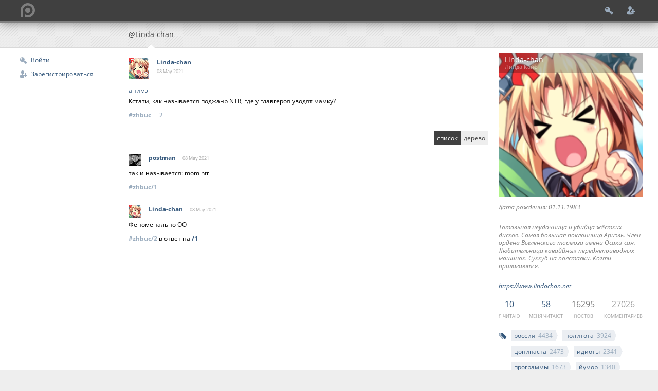

--- FILE ---
content_type: text/html; charset=utf-8
request_url: https://linda-chan.point.im/zhbuc
body_size: 16621
content:
<!DOCTYPE html>
<!--[if IEMobile 7 ]>    <html class="no-js iem7"> <![endif]-->
<!--[if (gt IEMobile 7)|!(IEMobile)]><!--> <html class="no-js"> <!--<![endif]-->
    <head>
        <meta charset="utf-8">
        <title>Кстати, как называется поджанр NTR, где у главгероя уводят мамку — Блог Linda-chan</title>
        <meta http-equiv="Content-Type" content="text/html; charset=UTF-8"/>
        <meta name="description" content=""/>
        <meta name="MobileOptimized" content="176"/>
        <meta name="viewport" content="width=device-width, initial-scale=1, minimum-scale=1.0, maximum-scale=1.0, user-scalable=yes"/>
        <meta name="format-detection" content="telephone=no"/>
        <meta name="mobile-web-app-capable" content="yes"/>
        <meta name="apple-mobile-web-app-capable" content="yes"/>

        <link rel="shortcut icon" sizes="196x196" href="//i.point.im/icon-196.png"/>
        <link rel="shortcut icon" sizes="128x128" href="//i.point.im/icon-128.png"/>
        <link rel="apple-touch-icon" sizes="128x128" href="//i.point.im/icon-128.png"/>
        <link rel="apple-touch-icon-precomposed" sizes="128x128" href="//i.point.im/icon-128.png"/>
        <link rel="apple-touch-icon-precomposed" sizes="144x144" href="//i.point.im/icon-144.png"/>
        <link rel="apple-touch-icon-precomposed" sizes="114x114" href="//i.point.im/icon-114.png"/>
        <link rel="apple-touch-icon-precomposed" sizes="72x72" href="//i.point.im/icon-72.png"/>
        <link rel="apple-touch-icon-precomposed" sizes="57x57" href="//i.point.im/icon-57.png"/>

        <!-- Tile icon for Win8 (144x144 + tile color) -->
        <meta name="msapplication-TileImage" content="img/touch/apple-touch-icon-144x144-precomposed.png">
        <meta name="msapplication-TileColor" content="#222222">


        <link rel="stylesheet" href="//point.im/css/normalize.css">
        <link rel="stylesheet" href="//point.im/css/main.css?2">
        <link rel="stylesheet" type="text/css" href="//point.im/css/magnific-popup.css"/>
        <!--[if IE]>
        <style>
            body {font-size:13px}
        </style>
        <![endif]-->
        <!--<script src="//point.im/js/modernizr-2.6.2.min.js"></script>-->
        <script src="//point.im/js/jquery-1.9.1.min.js"></script>
        <script type="text/javascript" src="//point.im/js/jquery.magnific-popup.min.js"></script>
        <script src="//point.im/js/blog.js?1"></script>
        <script type="text/javascript" src="//point.im/js/tooltip.js"></script>
        <link rel="icon" type="image/png" href="//point.im/img/favicon.png"/>

        
<link rel="stylesheet" type="text/css" href="//point.im/css/blog.css?2"/>
<link rel="stylesheet" type="text/css" href="//point.im/css/post.css"/>
<link rel="stylesheet" type="text/css" href="//point.im/css/code.css"/>



        <link rel="stylesheet" type="text/css" href="//point.im/css/tooltip.css"/>
        <script src="//point.im/js/scrolltotop.js"></script>
        <link rel="stylesheet" type="text/css" href="//point.im/css/topbutton.css"/>
        <link id="usercss-link" rel="stylesheet" type="text/css" href="https://point.im/usercss/None.css"/>
    </head>
    <body>
        
        
        
        

        <div id="header-wrap">
            <div id="header">
                <a id="logo" class="visible" href="//point.im"><img src="/img/logo.png" alt="point.im"/></a>
                
                <div id="login-menu">
                    <a id="menu-login" href="//point.im/login" title="Войти"></a>
                    <a id="menu-register" href="//point.im/register" title="Зарегистрироваться"></a>
                </div>
                
            </div>
        </div>
        <div id="subheader-wrap">
            <div id="subheader">
                
    <span class="active user">@Linda-chan</span>

            </div>
        </div>

        <div id="main-wrap" class="clearfix">
            <div id="main">
                
                <div id="left-menu">
                    
                        <a id="menu-login" href="//point.im/login">Войти</a>
                        <a id="menu-register" href="//point.im/register">Зарегистрироваться</a>
                    
                </div>
                

                <input type="checkbox" id="aside-toggle-cb" autocomplete="off"/>
                
    
    
    <div class="aside">
        <div class="aside-content">
            <div class="avatar-wrap">
                <div class="info">
                    <h1>Linda-chan</h1>
                    <div class="name">Линда Кайе</div>
                </div>
                <img class="avatar" alt="Linda-chan" src="https://i.point.im/a/280/linda-chan.png?r=2681"/>
            </div>
            <div id="about">
                <p>Дата рождения: 01.11.1983</p>
                <p><p>Тотальная неудачница и убийца жёстких дисков. Самая большая поклонница Ариэль. Член ордена Вселенского тормоза имени Осаки-сан. Любительница каваййных переднеприводных машинок. Суккуб на полставки. Когти прилагаются.</p></p>

                <p>
                <a href="https://www.lindachan.net" rel="nofollow">https://www.lindachan.net</a>
                </p>
                
                
            </div>

            <div id="counters">
                <a id="subs" href="/subscriptions">
                    <span class="value">10</span>
                    <span class="units">я читаю</span>
                </a>
                <a id="readers" href="/subscribers">
                    <span class="value">58</span>
                    <span class="units">меня читают</span>
                </a>
                <div id="posts-count">
                    <span class="value">16295</span>
                    <span class="units">постов</span>
                </div>
                <div id="comments-count">
                    <span class="value">27026</span>
                    <span class="units">комментариев</span>
                </div>
                <div id="sizer"></div>
            </div>

            


            
            
            <div id="tags">
                
                <a class="tag" href="/?tag=%D1%80%D0%BE%D1%81%D1%81%D0%B8%D1%8F" title="россия: 4434">россия<span>4434</span></a>
                
                <a class="tag" href="/?tag=%D0%BF%D0%BE%D0%BB%D0%B8%D1%82%D0%BE%D1%82%D0%B0" title="политота: 3924">политота<span>3924</span></a>
                
                <a class="tag" href="/?tag=%D1%86%D0%BE%D0%BF%D0%B8%D0%BF%D0%B0%D1%81%D1%82%D0%B0" title="цопипаста: 2473">цопипаста<span>2473</span></a>
                
                <a class="tag" href="/?tag=%D0%B8%D0%B4%D0%B8%D0%BE%D1%82%D1%8B" title="идиоты: 2341">идиоты<span>2341</span></a>
                
                <a class="tag" href="/?tag=%D0%BF%D1%80%D0%BE%D0%B3%D1%80%D0%B0%D0%BC%D0%BC%D1%8B" title="программы: 1673">программы<span>1673</span></a>
                
                <a class="tag" href="/?tag=%D0%B9%D1%83%D0%BC%D0%BE%D1%80" title="йумор: 1340">йумор<span>1340</span></a>
                
                <a class="tag" href="/?tag=%D0%B8%D0%B3%D1%80%D1%8B" title="игры: 851">игры<span>851</span></a>
                
                <a class="tag" href="/?tag=%D1%8B" title="ы: 794">ы<span>794</span></a>
                
                <a class="tag" href="/?tag=%D0%BD%D0%B5%D0%BD%D0%B0%D0%B2%D0%B8%D1%81%D1%82%D1%8C" title="ненависть: 729">ненависть<span>729</span></a>
                
                <a class="tag" href="/?tag=picture" title="picture: 687">picture<span>687</span></a>
                
                <a id="all-tags" href="/tags">все теги</a>
            </div>
            

        </div>

        <label class="aside-toggle" for="aside-toggle-cb">
            <img class="avatar" alt="arts" src="https://i.point.im/a/24/linda-chan.png?r=2681"/>
            <h1>Информация</h1>
        </label>
    </div>
    


                <div id="content">
                    <div class="content-wrap">
                        
    
    <div id="top-post" class="post" data-id="zhbuc">
        <header class="post-header">

            <a href="//Linda-chan.point.im/"><img class="post-avatar" src="https://i.point.im/a/40/linda-chan.png?r=2681" alt="Linda-chan"/></a>
            <a href="//Linda-chan.point.im/" class="post-author user">Linda-chan</a>

            <div class="post-created">
                <span>08 May</span>
                
                <span>2021</span>
                
            </div>
        </header>

        <div class="post-content">
            <p class="post-tags"><a class="post-tag" href="//linda-chan.point.im/?tag=%D0%B0%D0%BD%D0%B8%D0%BC%D1%8D">анимэ</a> </p>

            <div class="text">
                
                
                <p>Кстати, как называется поджанр NTR, где у главгероя уводят мамку?</p>
                
            </div>
            
            

            
            

            <div class="clearfix">
                <div class="post-id">
                    <a href="//point.im/zhbuc">#zhbuc
                    <span class="cn">2</span></a>
                </div>

                
            </div>

            

            
        </div>
    </div>

    

    <div id="comments">

    <div id="tree-switch">
        <a class="active" href="?tree=0">список</a>
        <a href="?tree=1">дерево</a>
    </div>

    
    
    <a name="1"></a>
    <article class="post" data-id="zhbuc" data-comment-id="1">
        <header class="post-header">
            
            <a href="//postman.point.im/"><img class="post-avatar" src="https://i.point.im/a/24/postman.png?r=9067" alt=""/></a>
            

            
            <a href="//postman.point.im/" class="post-author user">postman</a>
            

            <div class="post-created">
                <span>08 May</span>
                
                <span>2021</span>
                
            </div>
        </header>
        <div class="post-content">
            <div class="text">
                <p>так и называется: mom ntr</p>
            </div>
            

            <div class="clearfix">
                
                <div class="post-id">
                    <a href="#1">#zhbuc/1</a>
                    
                </div>

                
            </div>

            

            
        </div>
    </article>
    
    
    <a name="2"></a>
    <article class="post" data-id="zhbuc" data-comment-id="2" data-to-comment-id="1">
        <header class="post-header">
            
            <a href="//Linda-chan.point.im/"><img class="post-avatar" src="https://i.point.im/a/24/linda-chan.png?r=2681" alt=""/></a>
            

            
            <a href="//Linda-chan.point.im/" class="post-author user">Linda-chan</a>
            

            <div class="post-created">
                <span>08 May</span>
                
                <span>2021</span>
                
            </div>
        </header>
        <div class="post-content">
            <div class="text">
                <p>Феноменально OO</p>
            </div>
            

            <div class="clearfix">
                
                <div class="post-id">
                    <a href="#2">#zhbuc/2</a>
                    
                    в ответ на <a class="comment-id" href="#1">/1</a>
                    
                </div>

                
            </div>

            

            
        </div>
    </article>
    
    


    <div class="pager clearfix">
        
        
    </div>

    
    <div id="post-reply" class="post">
        
    </div>
    
    </div>

                    </div>
                </div>
                <a class="totophidden totophide" href="#" title="Наверх" id="scrollToTop">&#11014;</a>
            </div>
        </div>

        <div id="footer">
            <div id="menu">
                <div>
                    <a href="//point.im/about">О проекте</a>
                    
                    <a href="//point.im/tos">Правила</a>
                    <a href="//point.im/donate">Добро</a>
                </div>
                <div>
                    <a href="//point.im/help/">Справка</a>
                    <a href="//point.im/help/apps">Приложения</a>
                    <a href="//point.im/help/commands">Команды</a>
                    <a href="//point.im/help/api">API</a>
                    <a href="//point.im/help/markdown">Markdown</a>
                </div>
                <div>
                    <a href="//point.im/contacts">Контакты</a>
                    <a href="//point.im/statistics">Статистика</a>
                    <a href="//bitbucket.org/arts/point-issues">Сообщить об ошибке</a>
                </div>
                
            </div>
            <div id="copyright">
                &copy; 2010&ndash;2026 Point.im&nbsp;team
            </div>
        </div>
        
    <script type="text/x-jquery-tmpl" id="user-balloon-tmpl">
        <div class="user-balloon" id="ub-${login}">
            <img class="avatar" src="https://i.point.im/a{{if avatar}}/40/${avatar}{{else}}/av40.png{{/if}}" alt="${login}"/>
            <div class="ub-info">
                <a class="login" href="//${login.toLowerCase()}.point.im/">${login}</a>
                <span>${name}</span>
                {{if about}}<p>${about.substring(0, 100)}</p>{{/if}}
                
            </div>
        </div>
    </script>

    <script type="text/x-jquery-tmpl" id="user-not-found-balloon-tmpl">
        <div class="user-balloon not-found" id="ub-${login}">
            <img class="avatar" src="https://i.point.im/a/av40.png" alt="${login}"/>
            <div class="ub-info">
                Пользователь <a class="login" href="//${login.toLowerCase()}.point.im/">${login}</a> не найден.
            </div>
        </div>
    </script>

    <script type="text/x-jquery-tmpl forbidden" id="user-forbidden-balloon-tmpl">
        <div class="user-balloon" id="ub-${login}">
            <img class="avatar" src="https://i.point.im/a/av40.png" alt="${login}"/>
            <div class="ub-info">
                Пользователь <a class="login" href="//${login.toLowerCase()}.point.im/">${login}</a> скрыл свой профиль.
            </div>
        </div>
    </script>


        <input type="checkbox" id="new-post-cb" autocomplete="off"/>
        <div id="new-post-wrap">
            <form id="new-post-form" class="post-form" action="/post" method="post" enctype="multipart/form-data" autocomplete="off">
                <h1>Добавить пост</h1>
                <input type="checkbox" name="private" id="new-post-private-cb"/>
                <label id="new-post-private-label" for="new-post-private-cb">Приватный</label>
                <textarea id="text-input" name="text" placeholder="Текст">@Linda-chan, </textarea>
                <textarea id="tags-input" name="tags" placeholder="Теги (разделяются запятыми)"></textarea>
                <input type="hidden" name="csrf_token" value="f28cf646a6e8c697d16412dc4de50acdf0de3d7a"/>
                <div class="attach">
                    <input type="file" name="attach" multiple/>
                    <div class="descr">Вы можете выбрать до 10 файлов общим размером не более 10 МБ.</div>
                </div>
                <div class="buttons">
                    <label id="new-post-hide-label" for="new-post-cb">Отменить</label>
                    <input type="submit" value="Создать"/>
                </div>
                <div class="footnote">
                    Для форматирования текста используется <a href="//point.im/help/markdown">Markdown</a>.
                </div>
            </form>
        </div>
    </body>
</html>

--- FILE ---
content_type: text/css
request_url: https://point.im/css/code.css
body_size: 3580
content:
.codehilitetable {
    width: 100%;
    table-layout: fixed;
}

.codehilitetable td {
    vertical-align: top;
}

.linenos, .linenos * {
    overflow: hidden !important;
}

.linenos {
    width: 4em;
    max-width: 4em;
    text-align: right;
}

.linenos pre {
    background: #f6f8fc;
}

.codehilite {
    width: 100%;
    height: auto;
    overflow: auto;
    background: #ebeef2;
}

.codehilitetable .codehilite {
    margin: 0;
    padding: 0;
}

pre.codehilite,
.codehilite pre {
    white-space: pre;
}

.codehilitetable pre {
    margin: 0;
}

.codehilite span {
    white-space: nowrap;
}

/* Syntax highlighting */

.c { color: #999; } /* Comment */
.err { color: #AA0000; background-color: #FFAAAA } /* Error */
.k { color: #006699; } /* Keyword */
.o { color: #555555 } /* Operator */
.cm { color: #0099FF; font-style: italic } /* Comment.Multiline */
.cp { color: #009999 } /* Comment.Preproc */
.c1 { color: #999; } /* Comment.Single */
.cs { color: #999; } /* Comment.Special */
.gd { background-color: #FFCCCC; border: 1px solid #CC0000 } /* Generic.Deleted */
.ge { font-style: italic } /* Generic.Emph */
.gr { color: #FF0000 } /* Generic.Error */
.gh { color: #003300; } /* Generic.Heading */
.gi { background-color: #CCFFCC; border: 1px solid #00CC00 } /* Generic.Inserted */
.go { color: #AAAAAA } /* Generic.Output */
.gp { color: #000099; } /* Generic.Prompt */
.gs { } /* Generic.Strong */
.gu { color: #003300; } /* Generic.Subheading */
.gt { color: #99CC66 } /* Generic.Traceback */
.kc { color: #006699; } /* Keyword.Constant */
.kd { color: #006699; } /* Keyword.Declaration */
.kn { color: #006699; } /* Keyword.Namespace */
.kp { color: #006699 } /* Keyword.Pseudo */
.kr { color: #006699; } /* Keyword.Reserved */
.kt { color: #007788; } /* Keyword.Type */
.m { color: #FF6600 } /* Literal.Number */
.s { color: #d44950 } /* Literal.String */
.na { color: #4f9fcf } /* Name.Attribute */
.nb { color: #336666 } /* Name.Builtin */
.nc { color: #00AA88; } /* Name.Class */
.no { color: #336600 } /* Name.Constant */
.nd { color: #9999FF } /* Name.Decorator */
.ni { color: #999999; } /* Name.Entity */
.ne { color: #CC0000; } /* Name.Exception */
.nf { color: #CC00FF } /* Name.Function */
.nl { color: #9999FF } /* Name.Label */
.nn { color: #00CCFF; } /* Name.Namespace */
.nt { color: #2f6f9f; } /* Name.Tag */
.nv { color: #003333 } /* Name.Variable */
.ow { color: #000000; } /* Operator.Word */
.w { color: #bbbbbb } /* Text.Whitespace */
.mf { color: #FF6600 } /* Literal.Number.Float */
.mh { color: #FF6600 } /* Literal.Number.Hex */
.mi { color: #FF6600 } /* Literal.Number.Integer */
.mo { color: #FF6600 } /* Literal.Number.Oct */
.sb { color: #CC3300 } /* Literal.String.Backtick */
.sc { color: #CC3300 } /* Literal.String.Char */
.sd { color: #CC3300; font-style: italic } /* Literal.String.Doc */
.s2 { color: #CC3300 } /* Literal.String.Double */
.se { color: #CC3300; } /* Literal.String.Escape */
.sh { color: #CC3300 } /* Literal.String.Heredoc */
.si { color: #AA0000 } /* Literal.String.Interpol */
.sx { color: #CC3300 } /* Literal.String.Other */
.sr { color: #33AAAA } /* Literal.String.Regex */
.s1 { color: #CC3300 } /* Literal.String.Single */
.ss { color: #FFCC33 } /* Literal.String.Symbol */
.bp { color: #336666 } /* Name.Builtin.Pseudo */
.vc { color: #003333 } /* Name.Variable.Class */
.vg { color: #003333 } /* Name.Variable.Global */
.vi { color: #003333 } /* Name.Variable.Instance */
.il { color: #FF6600 } /* Literal.Number.Integer.Long */

.css .o,
.css .o + .nt,
.css .nt + .nt { color: #999; }


--- FILE ---
content_type: text/css
request_url: https://point.im/css/topbutton.css
body_size: 977
content:
/* 
 *  Show/hide 'scroll to top' button
 */

#scrollToTop {
    position: fixed;
    width:50px;
    height:50px;
    line-height:50px;
    border: 1px solid #f5f5f5;
    border-radius: 50%;
    text-align:center;
    text-decoration:none;
    background-color: #35587C;
    color: #FFF;
    /*box-shadow: 0 0 3px gray;*/
    font-size:20px;
    font-weight:bold;
    bottom: 20px;
    right: 20px;
    transition: opacity .2s;
    z-index: 1;
}

.totophidden {
    display: none;
}
.totopshowed {
    display: block;
}
.totophide {
    opacity:0;
}
.totopshow {
    opacity:1;
}

@media ((max-width: 768px), (min-width: 320px and min-height: 480px)) and (handheld) and (orientation: portrait) {
    #scrollToTop {
        width:30px;
        height:30px;
        line-height:30px;
        right: 20px;
        bottom:20px;
    }
}

@media (max-width: 320px) {
    #scrollToTop {
        display: none;
    }
}